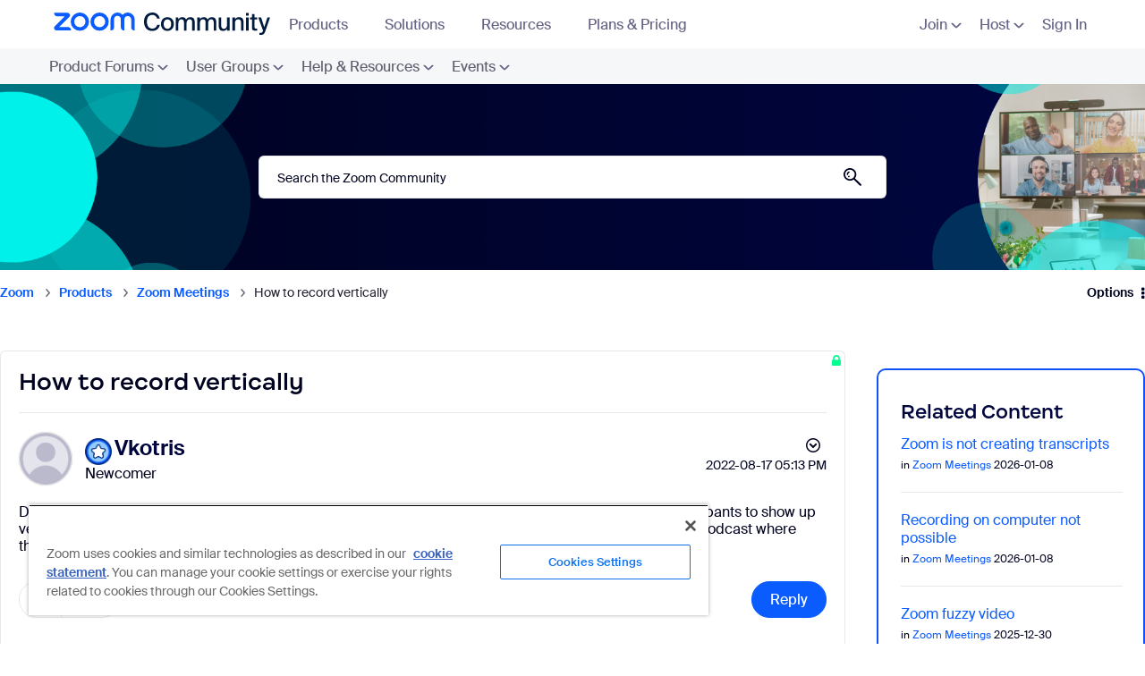

--- FILE ---
content_type: image/svg+xml
request_url: https://community.zoom.com/html/assets/tags.svg
body_size: 600
content:
<svg width="16" height="16" viewBox="0 0 16 16" fill="none" xmlns="http://www.w3.org/2000/svg">
<mask id="mask0_4758_684" style="mask-type:alpha" maskUnits="userSpaceOnUse" x="0" y="1" width="16" height="14">
<path d="M3 3.49999C3.27614 3.49999 3.5 3.72385 3.5 3.99999V7.99999C3.5 8.27613 3.27614 8.49999 3 8.49999C2.72386 8.49999 2.5 8.27613 2.5 7.99999V3.99999C2.5 3.72385 2.72386 3.49999 3 3.49999Z" fill="#000001"/>
<path fill-rule="evenodd" clip-rule="evenodd" d="M0 8.99999C0 10.1046 0.895429 11 2 11H10.5009C11.1047 11 11.6762 10.7272 12.0559 10.2578L14.4882 7.25086C15.079 6.52045 15.0818 5.47727 14.4949 4.74367L12.1005 1.75061C11.7209 1.27618 11.1463 1 10.5388 1H2C0.89543 1 0 1.89543 0 3V8.99999ZM1 3L1 8.99999C1 9.55227 1.44771 9.99999 2 9.99999L10.5009 9.99999C10.8028 9.99999 11.0886 9.86361 11.2784 9.62889L13.7107 6.62196C14.0061 6.25675 14.0075 5.73517 13.7141 5.36837L11.3196 2.3753C11.1298 2.13809 10.8425 2 10.5388 2L2 2C1.44771 2 1 2.44771 1 3Z" fill="#000001"/>
<path d="M14.3896 8.96278L14.7196 9.37528C15.0118 9.7405 15.0118 10.2595 14.7196 10.6247L12.3196 13.6247C12.1298 13.8619 11.8425 14 11.5388 14H3C2.44772 14 2 13.5523 2 13L2 12C1.64936 12 1.31278 11.9398 1 11.8293V13C1 14.1045 1.89543 15 3 15H11.5388C12.1463 15 12.7209 14.7238 13.1005 14.2494L15.5005 11.2494C16.0848 10.5189 16.0848 9.48102 15.5005 8.75058L15.0335 8.16681L14.3896 8.96278Z" fill="#000001"/>
</mask>
<g mask="url(#mask0_4758_684)">
<rect width="16" height="16" fill="#131619"/>
</g>
</svg>
